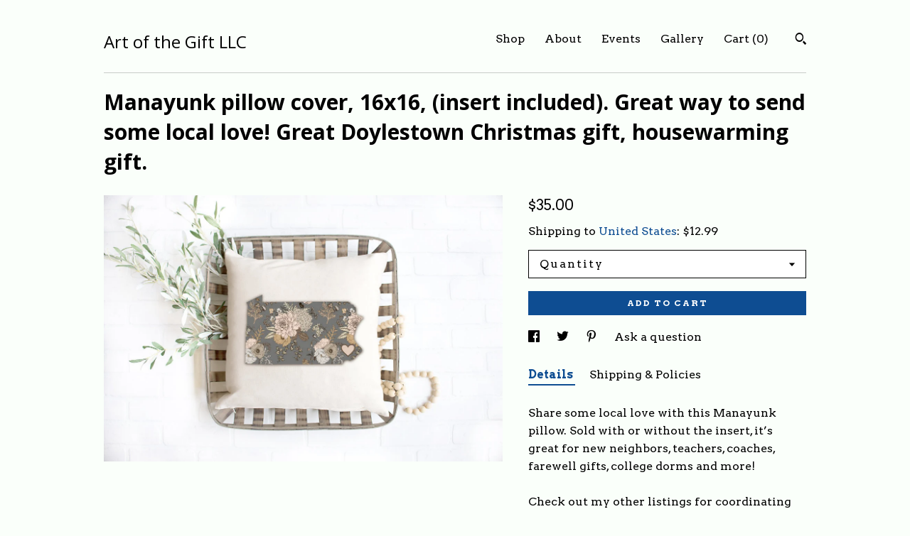

--- FILE ---
content_type: text/html; charset=UTF-8
request_url: https://artofthegift.patternbyetsy.com/listing/1495585648/manayunk-pillow-cover-16x16-insert
body_size: 21081
content:
<!DOCTYPE html>
<html prefix="og: http://ogp.me/ns#" lang="en">
    <head>
        <meta name="viewport" content="width=device-width, initial-scale=1, user-scalable=yes"/><meta property="content-type" content="text/html; charset=UTF-8" />
    <meta property="X-UA-Compatible" content="IE=edge" /><link rel="icon" href="https://i.etsystatic.com/24871993/r/isla/5bf4a9/68778445/isla_75x75.68778445_1d5e7ekd.jpg" type="image/x-icon" /><meta name="description" content="Share some local love with this Manayunk pillow. Sold with or without the insert, it’s great for new neighbors, teachers, coaches, farewell gifts, college dorms and more! Check out my other listings for coordinating Doylestown designs on pencil jars, mouse pads, aprons, pillows, towels, ornaments" />

<meta property="og:url" content="https://artofthegift.patternbyetsy.com//listing/1495585648/manayunk-pillow-cover-16x16-insert" />
<meta property="og:type" content="product" />
<meta property="og:title" content="Manayunk pillow cover, 16x16, (insert included).  Great way to send some local love! Great Doylestown Christmas gift, housewarming gift." />
<meta property="og:description" content="Share some local love with this Manayunk pillow. Sold with or without the insert, it’s great for new neighbors, teachers, coaches, farewell gifts, college dorms and more! Check out my other listings for coordinating Doylestown designs on pencil jars, mouse pads, aprons, pillows, towels, ornaments" />
<meta property="og:image" content="https://i.etsystatic.com/24871993/r/il/e3b0c5/5076407181/il_fullxfull.5076407181_emq2.jpg" />
<meta property="og:site_name" content="Art of the Gift LLC" />

<meta name="twitter:card" content="summary_large_image" />
<meta name="twitter:title" content="Manayunk pillow cover, 16x16, (insert included).  Great way to send some local love! Great Doylestown Christmas gift, housewarming gift." />
<meta name="twitter:description" content="Share some local love with this Manayunk pillow. Sold with or without the insert, it’s great for new neighbors, teachers, coaches, farewell gifts, college dorms and more! Check out my other listings for coordinating Doylestown designs on pencil jars, mouse pads, aprons, pillows, towels, ornaments" />
<meta name="twitter:image" content="https://i.etsystatic.com/24871993/r/il/e3b0c5/5076407181/il_fullxfull.5076407181_emq2.jpg" /><link rel="canonical" href="https://artofthegift.patternbyetsy.com/listing/1495585648/manayunk-pillow-cover-16x16-insert" /><script nonce="ftQ8qwISnkBDaTEXxR1PO918">
    !function(e){var r=e.__etsy_logging={};r.errorQueue=[],e.onerror=function(e,o,t,n,s){r.errorQueue.push([e,o,t,n,s])},r.firedEvents=[];r.perf={e:[],t:!1,MARK_MEASURE_PREFIX:"_etsy_mark_measure_",prefixMarkMeasure:function(e){return"_etsy_mark_measure_"+e}},e.PerformanceObserver&&(r.perf.o=new PerformanceObserver((function(e){r.perf.e=r.perf.e.concat(e.getEntries())})),r.perf.o.observe({entryTypes:["element","navigation","longtask","paint","mark","measure","resource","layout-shift"]}));var o=[];r.eventpipe={q:o,logEvent:function(e){o.push(e)},logEventImmediately:function(e){o.push(e)}};var t=!(Object.assign&&Object.values&&Object.fromEntries&&e.Promise&&Promise.prototype.finally&&e.NodeList&&NodeList.prototype.forEach),n=!!e.CefSharp||!!e.__pw_resume,s=!e.PerformanceObserver||!PerformanceObserver.supportedEntryTypes||0===PerformanceObserver.supportedEntryTypes.length,a=!e.navigator||!e.navigator.sendBeacon,p=t||n,u=[];t&&u.push("fp"),s&&u.push("fo"),a&&u.push("fb"),n&&u.push("fg"),r.bots={isBot:p,botCheck:u}}(window);
</script>
        <title>Manayunk pillow cover, 16x16, (insert included).  Great way to send some local love! Great Doylestown Christmas gift, housewarming gift.</title>
    <link rel="stylesheet" href="https://www.etsy.com/ac/sasquatch/css/custom-shops/themes/swatch/main.2ee84c9600b38b.css" type="text/css" />
        <style id="font-style-override">
    @import url(https://fonts.googleapis.com/css?family=Open+Sans:400,700|Arvo:400,700);

    body, .btn, button {
        font-family: 'Arvo';
    }

    h1, .h1, h2, .h2, h3, .h3, h4,
    .h4, h5, .h5, h6, .h6 {
        font-family: 'Open Sans';
        font-weight: 700;
    }

    strong, .strong {
        font-weight: 700;
    }

    .primary-font {
        font-family: 'Open Sans';
    }

    .secondary-font {
        font-family: 'Arvo';
    }

</style>
        <style id="theme-style-overrides"> .compact-header .nav-toggle .patty, .compact-header .nav-toggle:before, .compact-header .nav-toggle:after {  background: #000000; } .compact-header .nav-wrapper, .compact-header nav {  background: #fafffa; } body, .header .site-search .search {  background: #fafffa; } .header .site-search .search::after {  border-bottom-color: #fafffa; } body, a, .cart-trigger, .search-trigger, .image-carousel.numbered-indicators .gallery-controls .bullet-item, .numbered-indicators button, .reviews .anchor-destination {  color: #000000; } .custom-select, .custom-select.focus, .numbered-indicators .slick-active button {  border-color: #000000; } strong, .logo-wrap a.strong, .nav-item-selected, .nav-selected a, .listing-tabs .tab-selected, .shop-sections .shop-section-links .selected, .image-carousel.numbered-indicators .gallery-controls .bullet-item.selected, .eu-dispute-content a {  color: #0e4d92; } .listings-grouped-by-section .btn:before {  color: #ffffff; } .btn {  background: #0e4d92;  border-color: #0e4d92;  color: #ffffff; } .btn:hover {  background: #0e4d92; } .about-page h1, .section-browse .divider, .listing-page .listing-title, .listings-grouped-by-section h2 {  border-color: #000000; } .listing-tabs .tab-triggers .tab-selected {  border-color: #0e4d92; } .dot-indicators .slick-active button {  background: #0e4d92;  border-color: #0e4d92; } .dot-indicators button {  background: #000000; } .page-link.selected {  color: #0e4d92; } .listing-description a, .tab-content a, .shipping-locale a, .cart .cart-shipping-total a:hover {  color: #0e4d92; } .post-divider {  background: #0e4d92; } .post-date > * {  background: #fafffa; } .post-tags .post-tag {  background: #0e4d92;  color: #ffffff; } .pattern-blog.post-page .related-links a, .btn-link {  background: #fafffa;  color: #000000; } .tab-content .eu-dispute-trigger-link {  color: #0e4d92; } .announcement {  background: #0e4d92;  color: #ffffff; } .module-event-item {  border-color: #0e4d92; }</style>
        
    </head>
    <body class="cart-dropdown" data-nnc="3:1768843882:OLakVA3CKjEUDlACSkHuT7VifB1-:4f13eb950ab1fe6c37dce948efb8e918a57b665b71a12704412d565162bcd884" itemscope itemtype="http://schema.org/LocalBusiness">
        
        <div class="content-wrapper">

    <header>
    <div class="full-header header left-brand-right-nav
    
    title-only
    
            no-icon
            
        
    ">
        <div class=" col-group">
            <div class="col-xs-6 primary-font">
                    <a class="branding" href="/">
                            <div class="region region-global" data-region="global">
    <div class="module pages-module module-shop-name module-1050168948254 " data-module="shop-name">
        <div class="module-inner" data-ui="module-inner">
            <span class="module-shop-name-text shop-name" data-ui="text" itemprop="name">
    Art of the Gift LLC
</span>
        </div>
    </div>
</div>
                    </a>
            </div>

            <div class="col-xs-6">
                <ul class="nav">
                    
<li>
    <a href="/shop" >
        Shop
    </a>
</li>
                    
                    
<li>
    <a href="/about" >
        About
    </a>
</li>
                    
<li>
    <a href="/events" >
        Events
    </a>
</li>
                    
<li>
    <a href="/gallery" >
        Gallery
    </a>
</li>

                    
                    <li class="nav-cart">                
                        <a href="#" data-module="cart-trigger" class="cart-trigger">
                            Cart (<span data-ui="cart-count">0</span>)
                        </a>
                    </li>
                    
                        <li>
                                <div data-module="search-trigger" class="site-search">
        <button class="ss-etsy ss-search search-trigger" data-ui="search-trigger" aria-label="Search"></button>
        <form data-ui="search-bar" class="search" action="/search">
            <input name="q" type="text" placeholder="Search..." aria-label="Search">
            <input class="btn" type="submit" value="Go">
        </form>
    </div>
                        </li>
                </ul>
            </div>
        </div>
    </div>
    
    <div data-module="hamburger-nav" class="compact-header 
    title-only
    
            no-icon
            
        
    ">
    <div class="nav-wrapper">
        <div class="col-group">
            <div class="col-xs-12">
                <button aria-label="toggle navigation" class="nav-toggle" data-ui="toggle">
                    <div class="patty"></div>
                </button>

                <div class="cart-trigger-wrapper">
                    <button data-module="cart-trigger" class="ss-etsy ss-cart cart-trigger" aria-label="Cart">
                        <span class="cart-count" data-ui="cart-count">0</span>
                    </button>
                </div>

                <div class="branding primary-font">
                    
                     <h2 class="h2 logo"> 
                        
    <a href="/" class="logo-shop-name">
            <div class="region region-global" data-region="global">
    <div class="module pages-module module-shop-name module-1050168948254 " data-module="shop-name">
        <div class="module-inner" data-ui="module-inner">
            <span class="module-shop-name-text shop-name" data-ui="text" itemprop="name">
    Art of the Gift LLC
</span>
        </div>
    </div>
</div>
    </a>

                     </h2> 
                    
                </div>
            </div>
        </div>
        <nav>
            <ul>
                    <li>
                        <form data-ui="search-bar" class="search" action="/search">
                            <div class="input-prepend-item">
                                <span class="ss-icon ss-search"></span>
                            </div>
                            <input name="q" type="search" aria-label="Search" placeholder="Search...">
                        </form>
                    </li>

                
<li>
    <a href="/shop" >
        Shop
    </a>
</li>
                
                
<li>
    <a href="/about" >
        About
    </a>
</li>
                
<li>
    <a href="/events" >
        Events
    </a>
</li>
                
<li>
    <a href="/gallery" >
        Gallery
    </a>
</li>

                
                    
<li>
    <a href="/contact-us" >
        Contact Us
    </a>
</li>            </ul>
        </nav>
    </div>

    <div class="blocker" data-ui="toggle"></div>
</div>
</header>
    <div class="listing-page">
        <div class="listing-purchase-box" data-module="listing-purchase-box">
            <div class="col-group">
                <div class="col-xs-12">
                    <h1 class="listing-title">
    Manayunk pillow cover, 16x16, (insert included).  Great way to send some local love! Great Doylestown Christmas gift, housewarming gift.
</h1>                </div>

                <div class="col-xs-12 col-md-7">
                        <div data-ui="stacked-images" class="image-carousel stacked-images">
    <div data-ui="slides">
            <img src="https://i.etsystatic.com/24871993/r/il/e3b0c5/5076407181/il_fullxfull.5076407181_emq2.jpg" data-ui="slide" class="listing-image zoom-image  clickable " alt="gallery photo"/>
    </div>
</div>

                </div>

                <div class="col-xs-12 col-md-5">
                    <p class="listing-price">
    <span>
                <span data-ui="base-price">$35.00</span>

    </span>
</p>

    <img height="1" width="1" id="fb-view-content" data-title="Manayunk pillow cover, 16x16, (insert included).  Great way to send some local love! Great Doylestown Christmas gift, housewarming gift." style="display:none" src="https://www.facebook.com/tr?id=&amp;ev=ViewContent&amp;cd[currency]=USD&amp;cd[value]=35.00&amp;cd[content_name]=Manayunk pillow cover, 16x16, (insert included).  Great way to send some local love! Great Doylestown Christmas gift, housewarming gift."/>
                                                                <div class="shipping-locale" data-module="shipping-trigger">
        <div class="shipping-locale-details " data-ui="shipping-locale-details">
            <span>Shipping to </span>
            <a href="#" data-ui="shipping-country">United States</a>:
            <span data-ui="free-shipping" class="hidden">Free</span>
            <span data-ui="shipping-cost">$12.99</span>
        </div>

    </div>
                        <form data-ui="form">
    <div data-ui="variation-selects">
        <div class="custom-select" data-variation-select data-ui="custom-select" data-selected-prefix="Quantity: " data-error-text="Please select a quantity">
    <div class="custom-select-label"><br></div>
    <div class="caret"></div>

    <select name="quantity">
        <option value="">
            Quantity
        </option>
        <option value="1">
            1
        </option>
        <option value="2">
            2
        </option>
        <option value="3">
            3
        </option>
        <option value="4">
            4
        </option>
        <option value="5">
            5
        </option>
        <option value="6">
            6
        </option>
        <option value="7">
            7
        </option>
        <option value="8">
            8
        </option>
        <option value="9">
            9
        </option>
        <option value="10">
            10
        </option>
    </select>
</div>


<input name="offeringId" type="hidden" value="16834373616" />
    </div>


    <div class="error-message hidden" data-ui="error-message" data-cart-error-msg="There was a cart error." data-multiple-errors-msg="Please select from the available options" data-generic-error="There was an error changing your options. Please try again in a few minutes." data-zero-inventory-error-msg="Sorry, this item has sold."></div>



    <div class="actions">
        <button type="submit" class="btn btn-primary"
                              data-ui="submit-button">
            <span data-ui="loading-indicator" class="spinner spinner-submit">
                <span>Loading</span>
            </span>

            <span>
                Add to cart
            </span>
        </button>
    </div>

    <input name="listingId" type="hidden" value="1495585648" />
</form>

                    
                        <div data-module="share" class="listing-share">
        <ul>
                <li>
                    <a href="#" aria-label="social media share for  facebook" data-url="//www.facebook.com/sharer.php?&u=https%3A%2F%2Fartofthegift.patternbyetsy.com%2F%2Flisting%2F1495585648%2Fmanayunk-pillow-cover-16x16-insert&t=Manayunk+pillow+cover%2C+16x16%2C+%28insert+included%29.++Great+way+to+send+some+local+love%21+Great+Doylestown+Christmas+gift%2C+housewarming+gift." data-ui="share-link" data-popup-height="400" data-popup-width="600">
                        <span class="ss-icon ss-facebook" ></span>
                    </a>
                </li>
                <li>
                    <a href="#" aria-label="social media share for  twitter" data-url="//twitter.com/intent/tweet?status=Manayunk+pillow+cover%2C+16x16%2C+%28insert+included%29.++Great+way+to+send+some+local+love%21+Great+Doylestown+Christmas+gift%2C+housewarming+gift.+https%3A%2F%2Fartofthegift.patternbyetsy.com%2F%2Flisting%2F1495585648%2Fmanayunk-pillow-cover-16x16-insert" data-ui="share-link" data-popup-height="400" data-popup-width="600">
                        <span class="ss-icon ss-twitter" ></span>
                    </a>
                </li>
                <li>
                    <a href="#" aria-label="social media share for  pinterest" data-url="//www.pinterest.com/pin/create/button/?url=https%3A%2F%2Fartofthegift.patternbyetsy.com%2F%2Flisting%2F1495585648%2Fmanayunk-pillow-cover-16x16-insert&media=https%3A%2F%2Fi.etsystatic.com%2F24871993%2Fr%2Fil%2Fe3b0c5%2F5076407181%2Fil_fullxfull.5076407181_emq2.jpg&description=Manayunk+pillow+cover%2C+16x16%2C+%28insert+included%29.++Great+way+to+send+some+local+love%21+Great+Doylestown+Christmas+gift%2C+housewarming+gift." data-ui="share-link" data-popup-height="600" data-popup-width="800">
                        <span class="ss-icon ss-pinterest" ></span>
                    </a>
                </li>
                <li>
                    <a href="#" data-module="convo-trigger" data-convo-trigger-location="purchase-box" class="" >
    Ask a question
</a>
                </li>
        </ul>
    </div>
                        <div data-module="tabs" class="listing-tabs">
        <ul class="tab-triggers">
            <li>
                <a href="#" data-ui="tab-trigger" class="tab-selected">
                    Details
                </a>
            </li>
            <li>
                <a href="#" data-ui="tab-trigger">
                    Shipping &amp; Policies
                </a>
            </li>
        </ul>

        <div class="tab-contents">
            <div data-ui="tab-content" class="tab-content">
                    <div data-module="listing-description">
        <p>
            Share some local love with this Manayunk pillow. Sold with or without the insert, it’s great for new neighbors, teachers, coaches, farewell gifts, college dorms and more! <br><br>Check out my other listings for coordinating Doylestown designs on pencil jars, mouse pads, aprons, pillows, towels, ornaments, tote bags and much more!!<br><br>16x16 pillow cover comes in white or linen color (light beige in first photo).  The graphic is printed directly onto the fabric, it is not vinyl or silk screen and will not crack or fade. Optional pillow insert available in drop-down menu and can be added separately after ordering cover only if needed. Note, insert cannot be printed on, it is only for use inside the decorated case.<br><br>The design is printed on one side. UPGRADE this pillow by adding on your own writing, text or graphics (or duplicating this design) on the back. Use the following listing to add this personal customization:  <a href="https://www.etsy.com/listing/946793230/upgrade-add-custom-design-on-back-of?ref=shop_home_active_1&frs=1" target="_blank">https://www.etsy.com/listing/946793230/upgrade-add-custom-design-on-back-of?ref=shop_home_active_1&frs=1</a><br><br>Add a reusable gift bag, customized with a design of your choice, by adding this UPGRADE listing to your purchase: <a href="https://www.etsy.com/your/shops/ArtoftheGift/tools/listings/query:upgrade/1106589799" target="_blank">https://www.etsy.com/your/shops/ArtoftheGift/tools/listings/query:upgrade/1106589799</a><br><br>This design can also be printed on our other fantastic gifts such as kitchen towels, mugs, tumblers, etc.  many coordinating Doylestown items are listed in the shop! <br><br>This item ships First Class Mail with tracking is included. If you would like to upgrade your shipping to faster shipping or processing please reach out and I can share what options are available.  Order processing time before shipment can be 1-2 weeks, depending on order volume.  If your order is urgent, please reach out and will accommodate you wherever possible.  <br><br>Most shipping methods are not guaranteeing delivery dates.  As a result we can&#39;t guarantee a delivery date, however we will share all options and info available.  Please note, some shipping methods are having significantly extended delivery times.<br><br>I do not include invoices in packages as standard process.<br><br>Please review shop policies and FAQ&#39;s for questions on ordering, pricing, returns, etc.<br><br>Each order is handmade to order and may have imperfections.  Colors may vary slightly due to computer monitor settings.
        </p>
    </div>
            </div>

            <div data-ui="tab-content" class="tab-content tab-content-hidden">
                    <div class="structured-policy-page">
    <div class="structured-policies">
                <div class="structured-policy-section">
            <h3>Shipping from United States</h3>

<h4>Processing time</h4>
    <p>7-14 business days</p>

    <h4>Estimated shipping times</h4>

    <ul class="estimate-list">
                <li>
                    North America : 2 - 3 weeks
                </li>
    </ul>
    <p>I'll do my best to meet these shipping estimates, but can't guarantee them. Actual delivery time will depend on the shipping method you choose.</p>

    <h4>Customs and import taxes</h4>
    <p>Buyers are responsible for any customs and import taxes that may apply. I'm not responsible for delays due to customs.</p>
</div>
        <div class="structured-policy-section">
    <h3>Payment Options</h3>
    <div class="b pb-xs-2 secure-options no-subheader">
        <span class="ss-etsy secure-lock ss-lock pr-xs-1"></span>Secure options
    </div>
    <ul class="payment-types">
        <li class="dc-icon-list">
            <span class="dc-payment-icon pi-visa"></span>
        </li>
        <li class="dc-icon-list">
            <span class="dc-payment-icon pi-mastercard"></span>
        </li>
        <li class="dc-icon-list">
            <span class="dc-payment-icon pi-amex"></span>
        </li>
        <li class="dc-icon-list">
            <span class="dc-payment-icon pi-discover"></span>
        </li>
        <li class="dc-icon-list">
            <span class="dc-payment-icon pi-paypal"></span>
        </li>
        <li class="dc-icon-list">
            <span class="dc-payment-icon pi-apple-pay"></span>
        </li>
        <li class="dc-icon-list">
            <span class="dc-payment-icon pi-sofort"></span>
        </li>
        <li class="dc-icon-list">
            <span class="dc-payment-icon pi-ideal"></span>
        </li>
        <li class="dc-icon-list text-gray-lighter text-smaller">
            <span class="dc-payment-icon pi-giftcard mr-xs-1"></span> <span class="text-smaller">Accepts Etsy gift cards </span>
        </li>
</ul>
</div>        <div class="structured-policy-section">
    <h3>Returns & Exchanges</h3>


        <h4>I gladly accept exchanges</h4>
        <p>Just contact me within: 3 days of delivery</p>

        <p>Ship items back to me within: 14 days of delivery</p>


    <h4>I don't accept returns or cancellations</h4>
    <p>But please contact me if you have any problems with your order.</p>

            <h4>The following items can't be returned or exchanged</h4>
            <p>Because of the nature of these items, unless they arrive damaged or defective, I can't accept returns for:</p>
            <ul class="bullet-points">
                        <li>Custom or personalized orders</li>
                        <li>Perishable products (like food or flowers)</li>
                        <li>Digital downloads</li>
                        <li>Intimate items (for health/hygiene reasons)</li>
                        <li>Items on sale</li>
            </ul>

            <h4>Conditions of return</h4>
            <p>Buyers are responsible for return shipping costs. If the item is not returned in its original condition, the buyer is responsible for any loss in value.</p>

</div>
        <div class="structured-policy-section">
    <h3>Privacy policy</h3>
    <p class="no-subheader">1. Personal information I collect<br />
<br />
To fulfil your order, you must provide me with certain information (which you authorized Etsy to provide to me), such as your name, email address, postal address, payment information, and the details of the product that you’re ordering. You may also choose to provide me with additional personal information (for a custom order of jewelry, for example), if you contact me directly.<br />
<br />
2. Why I Need Your Information and How I Use It<br />
<br />
I rely on a number of legal bases to collect, use, and share your information, including:<br />
<br />
As needed to provide my services, such as when I use your information to fulfil your order, to settle disputes, or to provide customer support;<br />
when you have provided your affirmative consent, which you may revoke at any time, such as by signing up for my mailing list;<br />
if necessary to comply with a legal obligation or court order or in connection with a legal claim, such as retaining information about your purchases if required by tax law; and<br />
as necessary for the purpose of my legitimate interests, if those legitimate interests are not overridden by your rights or interests, such as 1) providing and improving my services. I use your information to provide the services you requested and in my legitimate interest to improve my services; and 2) Compliance with the Etsy Seller Policy and Terms of Use. I use your information as necessary to comply with my obligations under the Etsy Seller Policy and Terms of Use.<br />
3. The third parties with whom he shares personal information<br />
<br />
Information Sharing and Disclosure<br />
<br />
Information about my customers is important to my business. I share your personal information for very limited reasons and in limited circumstances, as follows:<br />
<br />
Etsy. I share information with Etsy as necessary to provide you my services and comply with my obligations under both the Etsy Seller Policy and Etsy Terms of Use.<br />
Service providers. I engage certain trusted third parties to perform functions and provide services to my shop, such as delivery companies. I will share your personal information with these third parties, but only to the extent necessary to perform these services.<br />
Business transfers. If I sell or merge my business, I may disclose your information as part of that transaction, only to the extent permitted by law.<br />
Compliance with laws. I may collect, use, retain, and share your information if I have a good faith belief that it is reasonably necessary to: (a) respond to legal process or to government requests; (b) enforce my agreements, terms and policies; (c) prevent, investigate, and address fraud and other illegal activity, security, or technical issues; or (d) protect the rights, property, and safety of my customers, or others.<br />
4. Data Retention - I retain your personal information only for as long as necessary to provide you with my services and as described in my Privacy Policy. However, I may also be required to retain this information to comply with my legal and regulatory obligations, to resolve disputes, and to enforce my agreements. I generally keep your data for the following time period: 7 years.<br />
<br />
6. Your Rights:  If you reside in certain territories, including the EU, you have a number of rights in relation to your personal information. While some of these rights apply generally, certain rights apply only in certain limited cases. I describe these rights below:<br />
<br />
Access. You may have the right to access and receive a copy of the personal information I hold about you by contacting me using the contact information below.<br />
Change, restrict, delete. You may also have rights to change, restrict my use of, or delete your personal information. Absent exceptional circumstances (like where I am required to store data for legal reasons) I will generally delete your personal information upon request.<br />
Object. You can object to (i) my processing of some of your information based on my legitimate interests and (ii) receiving marketing messages from me after providing your express consent to receive them. In such cases, I will delete your personal information unless I have compelling and legitimate grounds to continue using that information or if it is needed for legal reasons.<br />
Complain. If you reside in the EU and wish to raise a concern about my use of your information (and without prejudice to any other rights you may have), you have the right to do so with your local data protection authority.<br />
<br />
How to Contact Me<br />
<br />
I, Heather Jo Goroschko, am the data controller of your personal information. If you have any questions or concerns, you may contact me at caring@artofthegift.com or 267-406-0806</p>
    <ul class="bullet-points">
    </ul>
</div>
            <div class="structured-policy-section structured-faqs">
        <h3>Frequently Asked Questions</h3>
                    <h4>Custom and personalized orders</h4>
                    <p>I welcome custom and personalized orders, including modifications of existing products or creating items I don't have listed.  Feel free to reach out directly to discuss options and ideas as well as timing/cost.  This is my favorite part of being a Maker!!</p>
                    <h4>Processing and Shipping Times</h4>
                    <p>I generally say it will take 1-2 weeks for me to ship an order, plus the transit time with the carrier for delivery depending on your location.  Most shipments are standard USPS first class with tracking.  (other options available upon request)<br />
<br />
If you need something more urgently, please reach out as I am happy to accommodate wherever possible.  My goal isn't to take long, but rather to manage expectations during peak times given this is primarily a weekend activity for me.  I can often times turn orders around much faster.  If you need something faster I will happily help out if I'm available.</p>
                    <h4>Transit Times</h4>
                    <p>Please ensure you let me know if you have a date that cannot be missed.  I will let you know if there are alternate means of shipping to ensure you get the product on time.  In those cases I will setup a separate listing with the custom shipping for you.  <br />
<br />
NOTE: As no carriers are currently guaranteeing their delivery services - I unfortunately cannot guarantee a delivery date for you. USPS has a 30 day wait period before traces/claims can be submitted. UPS traces can be started the day after the estimated delivery date. Weather isn't covered<br />
<br />
*I cannot be held responsible or issue refunds for packages that arrive later than the estimated delivery date range - read more in Etsy’s buyer policies (https://www.etsy.com/legal/buyers/?ref=list)</p>
                    <h4>Local Pickup</h4>
                    <p>If you are in the Bucks County, PA area we are happy to arrange for local pickup!  This could come in handy for last minute gifts, especially closer to the holidays!  Please note: due to claim policies, I will need documentation of local pickups in the event Etsy needs proof of delivery.</p>
                    <h4>Care instructions</h4>
                    <p>The inks and vinyl I use shouldn't be exposed to very high heat so I recommend the items made with fabric don't go into the dryer on high heat or use fabric softener.  I also recommend the items such as tumblers and glasses be hand washed. Keep in mind items let in cars or near windows could inadvertently be exposed to heat that is damaging as well.</p>
                    <h4>How are these items made?</h4>
                    <p>This answer depends on the item, so I'll provide some examples here.  I'm always happy to answer questions around the materials used so please reach out if you'd like more information.  Generally speaking, most of my materials are "blanks" I purchase from various suppliers and then I personally decorate with vinyl, permanent ink or etching.  For vinyl on items such as tumblers and shirts, I use design software & equipment to cut the vinyl and apply it to the items.  Other items use a permanent ink designed for specific "blanks".  In these cases I use design software to print the designs/photos onto transfers and then apply the ink to the items such as fabrics, drinkware, keychains, etc.  The ink has no texture to the touch like vinyl.</p>
                    <h4>I have an issue with an item I ordered, should I contact you?</h4>
                    <p>Absolutely.  Please reach out with any questions. If you are having an issue with any item please send a message with photos so I can help rectify the concern immediately.</p>
                    <h4>Gift wrapping and packaging</h4>
                    <p>I don't currently have a standard listing for gift wrapping, however I'm happy to discuss options if you're interested.  I recognize your order may be getting shipped directly to your gift recipient and can wrap it with love and even send you photos if you'd like. Larger items like pillows with inserts are wrapped in gift bags that are also decorated. Note: these are pillow cases and I print design on them relevant for your gift. I will message you with options. For smaller items I use standard craft or white paper and ribbon, but am happy to customize upon request.</p>
                    <h4>Can I stack coupons and/or sales?</h4>
                    <p>I set all sales and coupons such that they should reflect the final pricing expected individually.  Coupons should not stack with sales or other coupons.  If the Etsy system inadvertently allows it, I will reach out to you and provide the option to have the order price updated or cancelled.  The only exception is for shipping.  In the event I offer free shipping in conjunction with a sale that would be valid.</p>
                    <h4>My item says delivered but I didn't receive it, or it arrived damaged. What should I do?</h4>
                    <p>My shipments usually include tracking/insurance. I follow procedures required by carriers to get the insurance to cover replacements for damaged/lost items for customers. <br />
<br />
Damaged items: please ensure nothing is thrown out, including packaging. I will likely need photos. Please note, many carriers may require the customer to bring the damaged item in in person.<br />
<br />
Missing items that show they are delivered: I will need to reach out to the carrier for GPS confirmation (they have this for every delivery to show where it was actually delivered). Resolution will likely require a police report from the customer for the carrier to resolve the insurance claim.<br />
<br />
Missing items, not delivered: Carriers have minimum days before traces can be done.</p>
    </div>
    </div>
</div>
            </div>
        </div>
    </div>
                                    </div>
            </div>
        </div>
    </div>
</div>

<footer data-module="footer">
        
    <div class="content-wrapper">
        <div class="footer-border"></div>
        <div class="col-group">
            <div class="col-xs-12 col-md-4">
                <div class="footer-section">
                    <h3 class="heading">
                        Navigate
                    </h3>
                    <nav>
                        <ul>
                            
<li>
    <a href="/shop" >
        Shop
    </a>
</li>
                            
                            
<li>
    <a href="/about" >
        About
    </a>
</li>
                            
<li>
    <a href="/events" >
        Events
    </a>
</li>
                            
<li>
    <a href="/gallery" >
        Gallery
    </a>
</li>
                            
<li>
    <a href="/policy" >
        Shipping and Policies
    </a>
</li>
                            
<li>
    <a href="/contact-us" >
        Contact Us
    </a>
</li>

                        </ul>
                    </nav>
                </div>
            </div>

            <div class="col-xs-12 col-md-4">
                <div class="footer-section">
                        <h3 class="heading">
                            Elsewhere
                        </h3>

                        <nav>
                            <ul>
                                    <li>
                                        <a href="https://www.facebook.com/groups/artofthegiftvips" target="_blank">
                                            Facebook
                                        </a>
                                    </li>
                                    <li>
                                        <a href="https://www.instagram.com/artofthegift.ig/" target="_blank">
                                            Instagram
                                        </a>
                                    </li>
                            </ul>
                        </nav>
                </div>
            </div>

            <div class="col-xs-12 col-md-4">
                <div class="footer-section footer-fine-print">
                    <h3 class="heading">
                        Fine Print
                    </h3>
                    <ul>
                        <li>
                            All rights reserved
                        </li>
                        <li class="break-long">
                            &copy; 2026 Art of the Gift LLC
                        </li>
                        <li class="footer-powered">
                            <a href="https://www.etsy.com/pattern?ref=artofthegift-pwrdby" target="_blank" data-no-preview-hijack>
    Powered by Etsy
</a>
                        </li>
                    </ul>
                </div>
            </div>
        </div>
    </div>
</footer>

    <div data-module="cart" class="cart" role="dialog">
        <div class="store-cart-container" data-ui="cart-box" tabindex="0">
            <div class="store-cart-box">
                <div class="cart-header">
                        <span class="item-count">0 items in your cart</span>
                    <button class="close-cart" data-ui="close-cart" aria-label="Close">Close</button>
                    <button class="close-cart-x-button" data-ui="close-cart" aria-label="Close"> <span class="close-cart-x-icon"></span> </button>
                </div>

                <div class="cart-content clearfix" data-ui="cart-content">
                        <div class="cart-empty">
                            <h3>Keep shopping! :)</h3>
                        </div>
                </div>

            </div>
        </div>
    </div>
 <div class="impressum-form-container">
    <div class="impressum impressum-form" data-ui="impressum">
        <div class="inner-container">
            <div class="impressum-header">
                <h3>Legal imprint</h3>
                <div class="impressum-content" data-ui="impressum-content"></div>
            </div>
             <div class="impressum-close-btn form-button-container">
                <button class="btn" data-ui="impressum-close-btn">
                    <span class="btn-text">Close</span>
                </button>
            </div>
        </div>
    </div>
</div>
    <div data-ui="zoom" data-module="zoom" class="zoom-listing-carousel dot-indicators">
        <div data-ui="zoom-flag" class="zoom-flag"></div>
        <div class="zoom-share">
            <div data-module="share">
                <span class="share-text"> Share </span>
                    <a class="ss-icon" aria-label="social media share for  facebook" data-url="//www.facebook.com/sharer.php?&u=https%3A%2F%2Fartofthegift.patternbyetsy.com%2F%2Flisting%2F1495585648%2Fmanayunk-pillow-cover-16x16-insert&t=Manayunk+pillow+cover%2C+16x16%2C+%28insert+included%29.++Great+way+to+send+some+local+love%21+Great+Doylestown+Christmas+gift%2C+housewarming+gift." target="_blank" data-ui="share-link" data-popup-height="400" data-popup-width="600">
                        <span class="ss-icon ss-facebook"></span>
                    </a>
                    <a class="ss-icon" aria-label="social media share for  twitter" data-url="//twitter.com/intent/tweet?status=Manayunk+pillow+cover%2C+16x16%2C+%28insert+included%29.++Great+way+to+send+some+local+love%21+Great+Doylestown+Christmas+gift%2C+housewarming+gift.+https%3A%2F%2Fartofthegift.patternbyetsy.com%2F%2Flisting%2F1495585648%2Fmanayunk-pillow-cover-16x16-insert" target="_blank" data-ui="share-link" data-popup-height="400" data-popup-width="600">
                        <span class="ss-icon ss-twitter"></span>
                    </a>
                    <a class="ss-icon" aria-label="social media share for  pinterest" data-url="//www.pinterest.com/pin/create/button/?url=https%3A%2F%2Fartofthegift.patternbyetsy.com%2F%2Flisting%2F1495585648%2Fmanayunk-pillow-cover-16x16-insert&media=https%3A%2F%2Fi.etsystatic.com%2F24871993%2Fr%2Fil%2Fe3b0c5%2F5076407181%2Fil_fullxfull.5076407181_emq2.jpg&description=Manayunk+pillow+cover%2C+16x16%2C+%28insert+included%29.++Great+way+to+send+some+local+love%21+Great+Doylestown+Christmas+gift%2C+housewarming+gift." target="_blank" data-ui="share-link" data-popup-height="600" data-popup-width="800">
                        <span class="ss-icon ss-pinterest"></span>
                    </a>
            </div>
        </div>
        <div data-ui="slides" class="listing-carousel-slides"></div>

        <div data-ui="prev-arrow" class="prev-arrow-radius click-radius">
            <button href="#" aria-label="show previous listing image" class="ss-icon ss-navigateleft prev arrow zoom-icon"></button>
        </div>
        <div data-ui="next-arrow" class="next-arrow-radius click-radius">
            <button href="#" aria-label="show next listing image" class="ss-icon ss-navigateright next arrow zoom-icon"></button>
        </div>
        <span data-ui="carousel-dots" class="dots"></span>
    </div>

<div class="shipping-form-container hidden" data-ui="shipping-modal">
    <div class="shipping-form-overlay" data-ui="shipping-form-overlay"></div>
    <div class="shipping-form">
        <div class="shipping-form-header">
            <span class="shipping-form-title">Get Shipping Cost</span>
            <button class="shipping-form-close" data-ui="close-shipping-form">Close</button>
        </div>
        <form data-ui="shipping-calculator-form">
    <div class="shipping-form-content">
        <div class="error hidden" data-ui="shipping-problem" >
            <p>There was a problem calculating your shipping. Please try again.</p>
        </div>
        <div class="custom-select shipping-calculator-custom-select" data-ui="custom-select">
            <div class="custom-select-label">Choose Country</div>
            <div class="caret"></div>
            <select aria-label=Choose Country name="country_id" data-ui="shipping-country">
                <option disabled selected>Choose Country</option>
                <option disabled>----------</option>
                    <option value="US"selected>United States</option>
            </select>
        </div>
        <div class="postal-code-container hidden" data-ui="shipping-postal-code-container">
            <label>Zip or Postal Code</label>
            <div class="error hidden" data-ui="postal-code-error" >
                <p>Please Enter a Valid Zip or Postal Code</p>
            </div>
            <input name="postal_code" class="postal-code-input" type="text" data-ui="shipping-postal-code" />
        </div>
            <input name="listing_id" type="hidden" value="1495585648" data-ui="listing-id"/>
    </div>
    <div class="shipping-form-footer">
        <div class="shipping-form-button-container">
            <button class="btn btn-primary" data-ui="submit-button">
                <span class="btn-text">Update</span>
            </button>
        </div>
    </div>
</form>
    </div>
</div>
        
        <script nonce="ftQ8qwISnkBDaTEXxR1PO918">
    window.Etsy = window.Etsy || {};
    window.Etsy.Context = {"page_guid":"1016691ccb33.98c4427c313835d15d87.00","clientlogger":{"is_enabled":true,"endpoint":"\/clientlog","logs_per_page":6,"id":"EuC1yPHQq9geCOADojqP347iDC32","digest":"d6c810b4825c3fe39371b9d4c4b4bd63680c2571","enabled_features":["info","warn","error","basic","uncaught"]}};
</script>

<script nonce="ftQ8qwISnkBDaTEXxR1PO918">
    __webpack_public_path__ = "https://www.etsy.com/ac/evergreenVendor/js/en-US/"
</script>
    <script src="https://www.etsy.com/ac/evergreenVendor/js/en-US/vendor_bundle.1e397356b19ae5cf6c49.js" nonce="ftQ8qwISnkBDaTEXxR1PO918" defer></script>
    <script src="https://www.etsy.com/paula/v3/polyfill.min.js?etsy-v=v5&flags=gated&features=AbortController%2CDOMTokenList.prototype.@@iterator%2CDOMTokenList.prototype.forEach%2CIntersectionObserver%2CIntersectionObserverEntry%2CNodeList.prototype.@@iterator%2CNodeList.prototype.forEach%2CObject.preventExtensions%2CString.prototype.anchor%2CString.raw%2Cdefault%2Ces2015%2Ces2016%2Ces2017%2Ces2018%2Ces2019%2Ces2020%2Ces2021%2Ces2022%2Cfetch%2CgetComputedStyle%2CmatchMedia%2Cperformance.now" nonce="ftQ8qwISnkBDaTEXxR1PO918" defer></script>
    <script src="https://www.etsy.com/ac/evergreenVendor/js/en-US/custom-shops/themes/swatch/main.b1606742c9125237f9a1.js" nonce="ftQ8qwISnkBDaTEXxR1PO918" defer></script>
        <script type='text/javascript' nonce='ftQ8qwISnkBDaTEXxR1PO918'>
    window.__etsy_logging=window.__etsy_logging||{perf:{}};window.__etsy_logging.url="\/\/www.etsy.com\/bcn\/beacon";window.__etsy_logging.defaults={"ab":{"xplat.runtime_config_service.ramp":["on","x","b4354c"],"custom_shops.buyer.SSL_base_redirect":["on","x","6b51d2"],"custom_shops.domains.multiple_connected_support":["on","x","ffc63f"],"osx.swedish_language":["off","x","4424ac"],"custom_shops.ssl_enabled":["on","x","74c2fc"],"custom_shops.language_translation_control":["on","x","211770"],"custom_shops.sellers.dashboard.pages":["on","x","12e2b2"],"iat.mt.de":["ineligible","e","6fe2bd"],"iat.mt.fr":["ineligible","e","781db2"],"made_for_cats.persotools.personalization_charging_cart":["off","x","74ea89"],"checkout.price_decreased_in_cart_message":["on","x","9e7469"],"checkout\/covid_shipping_restrictions":["ineligible","e","153e2d"],"checkout.memoize_purchase_state_verifier_error":["on","x","164c8f"],"checkout.use_memoized_purchase_state_data_to_verify_listing_restoration":["on","x","7aef85"],"checkout.split_shop_and_listing_cart_purchase_state_verification":["off","x","3cc63a"],"fulfillment_platform.country_to_country_multi_edd.web":["on","x","545db4"],"fulfillment_platform.country_to_country_multi_edd.boe":["ineligible","e","4b02c5"],"fulfillment_platform.usps_pm_faster_ga_experiment.web":["on","x","498eec"],"fulfillment_platform.usps_pm_faster_ga_experiment.mobile":["ineligible","e","20f21b"],"fulfillment_ml.ml_predicted_acceptance_scan.uk.operational":["on","x","74db8e"],"fulfillment_ml.ml_predicted_acceptance_scan.uk.experiment_web":["prod","x","9a5255"],"fulfillment_ml.ml_predicted_acceptance_scan.uk.experiment_mobile":["ineligible","e","865516"],"fulfillment_ml.ml_predicted_acceptance_scan.germany.operational":["off","x","4528ab"],"fulfillment_ml.ml_predicted_acceptance_scan.germany.experiment_web":["off","x","cac266"],"fulfillment_ml.ml_predicted_acceptance_scan.germany.experiment_mobile":["ineligible","e","9a29ab"],"fulfillment_platform.edd_cart_caching.web":["edd_and_arizona_cache","x","e313fc"],"fulfillment_platform.edd_cart_caching.mobile":["ineligible","e","ffb947"],"fulfillment_platform.consolidated_country_to_country_ml_times.experiment_web":["prod","x","2eac66"],"fulfillment_platform.consolidated_country_to_country_ml_times.experiment_mobile":["ineligible","e","81b585"],"eu_crd_compliance.sellers":["on","x","1060a1"],"custom_shops.sellers.pattern_only_listings":["on","x","c9aef0"],"android_image_filename_hack":["ineligible","e","9c9013"],"structured_data_attributes_order_dependent":["on","x","691833"],"disambiguate_usd_outside_usa":["ineligible","e","c8897d"],"builda_scss":["sasquatch","x","96bd82"],"web_components.mustache_filter_request":["on","x","fa4665"],"custom_shops.custom_pages.events":["on","x","6d3e42"],"custom_shops.custom_pages.gallery":["on","x","8fddb4"],"custom_shops.ad_track":["on","x","9a8e38"],"convos.guest_convos.guest_shardifier":["on","x","d9e244"],"custom_shops.sellers.search":["on","x","7a9a12"],"custom_shops.sellers.dashboard.module_featured":["on","x","9b0feb"],"custom_shops.sellers.secondary_font":["on","x","aa2c58"],"polyfills":["on","x","db574b"],"polyfill_experiment_4":["no_filtering","x","0e8409"]},"user_id":null,"page_guid":"1016691ccb33.98c4427c313835d15d87.00","page_guid_source":"guid-source-generated","version":1,"request_uuid":"EuC1yPHQq9geCOADojqP347iDC32","cdn-provider":"","header_fingerprint":"ua","header_signature":"5ea1461e449bce1cee11af152f6b3da8","ip_org":"Amazon.com","ref":"","loc":"http:\/\/artofthegift.patternbyetsy.com\/listing\/1495585648\/manayunk-pillow-cover-16x16-insert","locale_currency_code":"USD","pref_language":"en-US","region":"US","detected_currency_code":"USD","detected_language":"en-US","detected_region":"US","isWhiteListedMobileDevice":false,"isMobileRequestIgnoreCookie":false,"isMobileRequest":false,"isMobileDevice":false,"isMobileSupported":false,"isTabletSupported":false,"isTouch":false,"isEtsyApp":false,"isPreviewRequest":false,"isChromeInstantRequest":false,"isMozPrefetchRequest":false,"isTestAccount":false,"isSupportLogin":false,"isInternal":false,"isInWebView":false,"botCheck":["da","dc","ua"],"isBot":true,"isSyntheticTest":false,"event_source":"customshops","browser_id":"aCS1Ym2KO07vM-HydP6hK2IeYwRK","gdpr_tp":3,"gdpr_p":3,"transcend_strategy_consent_loaded_status":"FetchMiss","transcend_strategy_initial_fetch_time_ms":null,"transcend_strategy_consent_reconciled_time_ms":null,"legacy_p":3,"legacy_tp":3,"cmp_tp":false,"cmp_p":false,"device_identifier":{"source":"new_uaid_cookie","value":"aCS1Ym2KO07vM-HydP6hK2IeYwRK"},"page_time":222,"load_strategy":"page_navigation"};
    !function(e,t){var n=e.__etsy_logging,o=n.url,i=n.firedEvents,a=n.defaults,r=a.ab||{},s=n.bots.botCheck,c=n.bots.isBot;n.mergeObject=function(e){for(var t=1;t<arguments.length;t++){var n=arguments[t];for(var o in n)Object.prototype.hasOwnProperty.call(n,o)&&(e[o]=n[o])}return e};!a.ref&&(a.ref=t.referrer),!a.loc&&(a.loc=e.location.href),!a.webkit_page_visibility&&(a.webkit_page_visibility=t.webkitVisibilityState),!a.event_source&&(a.event_source="web"),a.event_logger="frontend",a.isIosApp&&!0===a.isIosApp?a.event_source="ios":a.isAndroidApp&&!0===a.isAndroidApp&&(a.event_source="android"),s.length>0&&(a.botCheck=a.botCheck||[],a.botCheck=a.botCheck.concat(s)),a.isBot=c,t.wasDiscarded&&(a.was_discarded=!0);var v=function(t){if(e.XMLHttpRequest){var n=new XMLHttpRequest;n.open("POST",o,!0),n.send(JSON.stringify(t))}};n.updateLoc=function(e){e!==a.loc&&(a.ref=a.loc,a.loc=e)},n.adminPublishEvent=function(n){"function"==typeof e.CustomEvent&&t.dispatchEvent(new CustomEvent("eventpipeEvent",{detail:n})),i.push(n)},n.preparePEPerfBeaconAbMismatchEventIfNecessary=function(){if(!0===n.shouldLogAbMismatch){var e=n.abVariantsForMismatchEvent;for(var t in r)if(Object.prototype.hasOwnProperty.call(r,t)){var o=r[t];if(void 0!==o){var i=o[0];if(void 0!==i){var a=e[t];void 0===a&&(a={});var s=a[i];void 0===s&&(s=[]),s.push({name:"default",selector:o[1],hash:o[2]}),a[i]=s,e[t]=a}}}n.abVariantsForMismatchEvent=e}},n.sendEvents=function(t,i){var s=a;if("perf"===i){var c={event_logger:i};n.asyncAb&&(n.preparePEPerfBeaconAbMismatchEventIfNecessary(),c.ab=n.mergeObject({},n.asyncAb,r)),s=n.mergeObject({},a,c)}var f={events:t,shared:s};e.navigator&&"function"==typeof e.navigator.sendBeacon?function(t){t.events.forEach((function(e){e.attempted_send_beacon=!0})),e.navigator.sendBeacon(o,JSON.stringify(t))||(t.events.forEach((function(e){e.send_beacon_failed=!0})),v(t))}(f):v(f),n.adminPublishEvent(f)}}(window,document);
</script>

<script type='text/javascript' nonce='ftQ8qwISnkBDaTEXxR1PO918'>window.__etsy_logging.eventpipe.primary_complement={"attributes":{"guid":"1016691cd15f.1bc2c068c85279a2231b.00","event_name":"default_primary_event_complementary","event_logger":"frontend","primary_complement":true}};!function(e){var t=e.__etsy_logging,i=t.eventpipe,n=i.primary_complement,o=t.defaults.page_guid,r=t.sendEvents,a=i.q,c=void 0,d=[],h=0,u="frontend",l="perf";function g(){var e,t,i=(h++).toString(16);return o.substr(0,o.length-2)+((t=2-(e=i).length)>0?new Array(t+1).join("0")+e:e)}function v(e){e.guid=g(),c&&(clearTimeout(c),c=void 0),d.push(e),c=setTimeout((function(){r(d,u),d=[]}),50)}!function(t){var i=document.documentElement;i&&(i.clientWidth&&(t.viewport_width=i.clientWidth),i.clientHeight&&(t.viewport_height=i.clientHeight));var n=e.screen;n&&(n.height&&(t.screen_height=n.height),n.width&&(t.screen_width=n.width)),e.devicePixelRatio&&(t.device_pixel_ratio=e.devicePixelRatio),e.orientation&&(t.orientation=e.orientation),e.matchMedia&&(t.dark_mode_enabled=e.matchMedia("(prefers-color-scheme: dark)").matches)}(n.attributes),v(n.attributes),i.logEvent=v,i.logEventImmediately=function(e){var t="perf"===e.event_name?l:u;e.guid=g(),r([e],t)},a.forEach((function(e){v(e)}))}(window);</script>
        <script nonce="ftQ8qwISnkBDaTEXxR1PO918">
    window.dataLayer = [
    {
        "tp_consent": "yes",
        "Language": "en-US",
        "Region": "US",
        "Currency": "USD",
        "UAID": "aCS1Ym2KO07vM-HydP6hK2IeYwRK",
        "DetectedRegion": "US",
        "uuid": 1768843882,
        "request_start_time": 1768843881
    }
];
</script>
<noscript>
    <iframe src="//www.googletagmanager.com/ns.html?id=GTM-TG543P"
        height="0" width="0" style="display:none;visibility:hidden"></iframe>
</noscript>
<script nonce='ftQ8qwISnkBDaTEXxR1PO918'>
(function(w,d,s,l,i){w[l]=w[l]||[];w[l].push({'gtm.start':
new Date().getTime(),event:'gtm.js'});var f=d.getElementsByTagName(s)[0],
j=d.createElement(s),dl=l!='dataLayer'?'&l='+l:'';j.async=true;j.src=
'//www.googletagmanager.com/gtm.js?id='+i+dl;var n=d.querySelector('[nonce]');
n&&j.setAttribute('nonce',n.nonce||n.getAttribute('nonce'));f.parentNode.insertBefore(j,f);
})(window,document,'script','dataLayer','GTM-TG543P');

</script>
        <script nonce="ftQ8qwISnkBDaTEXxR1PO918">
            window.PatternContext = {};
            window.PatternContext.ContactFormData = {"messages":{"contact_valid_name":"Please enter a valid name","contact_valid_email":"Please enter a valid Email","contact_msg_placeholder":"Click here to enter a message","contact_thanks_short":"Thanks for getting in touch!","contact_thanks_long":"We will get back to you as soon as we can. Meanwhile, you can check your email for receipt of the message.","contact_confirm":"Please confirm your email.","contact_signature":"Your friend,","contact_continue":"Continue Browsing","contact_loading":"Loading","contact_submit":"Submit","contact_email_label":"Email","contact_name_label":"Name","contact_terms":"By clicking submit, you agree to Etsy\u2019s <a href=\"http:\/\/www.etsy.com\/legal\/terms\" target=\"_blank\">Terms of Use<\/a> and <a href=\"http:\/\/www.etsy.com\/legal\/privacy\" target=\"_blank\">Privacy Policy<\/a>.","modal_close":"Close","general_contact_us":"Contact us"},"shop_display_name":"Art of the Gift LLC","listing":{"listing_id":1495585648,"shop_id":24871993,"user_id":351415880,"section_id":34981836,"title":"Manayunk pillow cover, 16x16, (insert included).  Great way to send some local love! Great Doylestown Christmas gift, housewarming gift.","description":"Share some local love with this Manayunk pillow. Sold with or without the insert, it\u2019s great for new neighbors, teachers, coaches, farewell gifts, college dorms and more! <br><br>Check out my other listings for coordinating Doylestown designs on pencil jars, mouse pads, aprons, pillows, towels, ornaments, tote bags and much more!!<br><br>16x16 pillow cover comes in white or linen color (light beige in first photo).  The graphic is printed directly onto the fabric, it is not vinyl or silk screen and will not crack or fade. Optional pillow insert available in drop-down menu and can be added separately after ordering cover only if needed. Note, insert cannot be printed on, it is only for use inside the decorated case.<br><br>The design is printed on one side. UPGRADE this pillow by adding on your own writing, text or graphics (or duplicating this design) on the back. Use the following listing to add this personal customization:  <a href=\"https:\/\/www.etsy.com\/listing\/946793230\/upgrade-add-custom-design-on-back-of?ref=shop_home_active_1&frs=1\" target=\"_blank\">https:\/\/www.etsy.com\/listing\/946793230\/upgrade-add-custom-design-on-back-of?ref=shop_home_active_1&frs=1<\/a><br><br>Add a reusable gift bag, customized with a design of your choice, by adding this UPGRADE listing to your purchase: <a href=\"https:\/\/www.etsy.com\/your\/shops\/ArtoftheGift\/tools\/listings\/query:upgrade\/1106589799\" target=\"_blank\">https:\/\/www.etsy.com\/your\/shops\/ArtoftheGift\/tools\/listings\/query:upgrade\/1106589799<\/a><br><br>This design can also be printed on our other fantastic gifts such as kitchen towels, mugs, tumblers, etc.  many coordinating Doylestown items are listed in the shop! <br><br>This item ships First Class Mail with tracking is included. If you would like to upgrade your shipping to faster shipping or processing please reach out and I can share what options are available.  Order processing time before shipment can be 1-2 weeks, depending on order volume.  If your order is urgent, please reach out and will accommodate you wherever possible.  <br><br>Most shipping methods are not guaranteeing delivery dates.  As a result we can&#39;t guarantee a delivery date, however we will share all options and info available.  Please note, some shipping methods are having significantly extended delivery times.<br><br>I do not include invoices in packages as standard process.<br><br>Please review shop policies and FAQ&#39;s for questions on ordering, pricing, returns, etc.<br><br>Each order is handmade to order and may have imperfections.  Colors may vary slightly due to computer monitor settings.","quantity":10,"state":null,"url":{"full":"\/\/artofthegift.patternbyetsy.com\/listing\/1495585648\/manayunk-pillow-cover-16x16-insert","relative":"\/listing\/1495585648\/manayunk-pillow-cover-16x16-insert","is_current":true},"non_taxable":false,"featured_rank":-1,"is_available":false,"create_date":1687551619,"update_date":1731127772,"shop_subdomain_listing_url":"https:\/\/artofthegift.etsy.com\/listing\/1495585648","price":"35.00","price_int":3500,"currency_code":"USD","currency_symbol":"$","is_featured":false,"is_retail":false,"is_pattern":true,"is_reserved":false,"is_reserved_listing":false,"is_private":false,"is_frozen":false,"is_fixed_cost":true,"is_sold_out":false,"is_deleted":false,"is_on_vacation":false,"is_active":false,"is_editable":true,"is_renewable":true,"is_copyable":true,"is_deletable":true,"favorites":0,"views":0,"alternate_translation_title":null,"alternate_translation_description":null,"category_name":"","category_tags":[],"shop_name":"ArtoftheGift","seller_avatar":"https:\/\/i.etsystatic.com\/iusa\/ee4e99\/80365699\/iusa_75x75.80365699_hde4.jpg?version=0","section_name":"Hometown Hugs","tags":["farewell gift","graduation gift","college pillow","Mothers Day pillow","quarantine gift","Miss you pillow","Long Distance Hug","Virtual Hug","If you miss me","deployment pillow","long distance love","birthday pillow","quarantine hug"],"materials":["Polyester"],"ships_from_country":"US","images":["https:\/\/i.etsystatic.com\/24871993\/r\/il\/e3b0c5\/5076407181\/il_fullxfull.5076407181_emq2.jpg"],"image_keys":[{"image_type":"il","image_id":5076407181,"owner_id":24871993,"storage":251,"version":0,"secret":"emq2","extension":"","full_width":"","full_height":"","color":"7B756A","blur_hash":"LQQchzD%_4%Mt7RjR%WB_4xuITRj","hue":38,"saturation":14,"height":769,"width":1152}],"is_digital":false,"is_customizable":true,"language_to_use":"en-US","display_language":"en-US","available_languages":["en-US"],"is_locked_for_bulk_edit":false,"has_variation_pricing":false,"money_price":{"amount":3500,"divisor":100,"currency_code":"USD","currency_formatted_short":"$35.00","currency_formatted_long":"$35.00 USD","currency_formatted_raw":"35.00"},"price_usd":3500,"payment_methods":["cc"],"when_made":"made_to_order","is_bestseller":false,"is_top_rated":false,"is_made_to_order":true,"taxonomy_node":{"id":1017,"name":"Throw Pillows","children_ids":[],"path":"home_and_living.home_decor.throw_pillows","type":{"seller":true,"buyer":true},"children":[],"level":2,"parent":"home_and_living.home_decor","parent_id":1002,"description":null,"page_title":"Throw Pillows","nav_referent":null,"category_id":68887416,"full_path_taxonomy_ids":[891,1002,1017],"source_finder":"seller","attributeValueSets":[{"attribute":354,"possibleValues":[],"selectedValues":[],"isRequired":false,"displayName":"Fill material","maximumValuesAllowed":5,"version":"a8c03b6","taxonomyNode":1017,"userInputValidator":null},{"attribute":355,"possibleValues":[],"selectedValues":[],"isRequired":false,"displayName":"Cover material","maximumValuesAllowed":5,"version":"a8c03b6","taxonomyNode":1017,"userInputValidator":null},{"attribute":2,"possibleValues":[],"selectedValues":[],"isRequired":false,"displayName":"Primary color","maximumValuesAllowed":5,"version":"a8c03b6","taxonomyNode":1017,"userInputValidator":null},{"attribute":271,"possibleValues":[],"selectedValues":[],"isRequired":false,"displayName":"Secondary color","maximumValuesAllowed":5,"version":"a8c03b6","taxonomyNode":1017,"userInputValidator":null},{"attribute":68,"possibleValues":[],"selectedValues":[],"isRequired":false,"displayName":"Width","maximumValuesAllowed":null,"version":"a8c03b6","taxonomyNode":1017,"userInputValidator":null},{"attribute":55,"possibleValues":[],"selectedValues":[],"isRequired":false,"displayName":"Length","maximumValuesAllowed":null,"version":"a8c03b6","taxonomyNode":1017,"userInputValidator":null},{"attribute":739,"possibleValues":[144,162,5005,5009,5018,5020],"selectedValues":[],"isRequired":false,"displayName":"Sustainability","maximumValuesAllowed":3,"version":"a8c03b6","taxonomyNode":1017,"userInputValidator":null},{"attribute":185,"possibleValues":[2338,450,2339,451,2340,452,424,426,395,396,460,465,435,469,438,410,411,2332,445],"selectedValues":[],"isRequired":false,"displayName":"Pattern","maximumValuesAllowed":null,"version":"a8c03b6","taxonomyNode":1017,"userInputValidator":null},{"attribute":7,"possibleValues":[326,353,361,371,2346,5119,5131],"selectedValues":[],"isRequired":false,"displayName":"Shape","maximumValuesAllowed":5,"version":"a8c03b6","taxonomyNode":1017,"userInputValidator":null},{"attribute":691,"possibleValues":[4842,4843,5068,4623,4624,4784,4625,4785,1042,242,4626,4786,4628,4630,4631,4632,1049,4633,4634,4635],"selectedValues":[],"isRequired":false,"displayName":"Fabric technique","maximumValuesAllowed":3,"version":"a8c03b6","taxonomyNode":1017,"userInputValidator":null},{"attribute":748,"possibleValues":[],"selectedValues":[],"isRequired":false,"displayName":"Indoor\/Outdoor","maximumValuesAllowed":2,"version":"a8c03b6","taxonomyNode":1017,"userInputValidator":null},{"attribute":348,"possibleValues":[],"selectedValues":[],"isRequired":false,"displayName":"Type","maximumValuesAllowed":null,"version":"a8c03b6","taxonomyNode":1017,"userInputValidator":null},{"attribute":356,"possibleValues":[2409,2382,2383,2384,2385,2387,2388,2391,2392,2393,2395,2398,2399],"selectedValues":[],"isRequired":false,"displayName":"Home style","maximumValuesAllowed":5,"version":"a8c03b6","taxonomyNode":1017,"userInputValidator":null},{"attribute":3,"possibleValues":[32,12,13,17,18,19,20,21,22,2774,23,24,27,31],"selectedValues":[],"isRequired":false,"displayName":"Occasion","maximumValuesAllowed":5,"version":"a8c03b6","taxonomyNode":1017,"userInputValidator":null},{"attribute":4,"possibleValues":[34,35,36,37,5126,38,39,5128,40,41,42,43,44,45,46,47,48,49,4562,4563,4564,5118],"selectedValues":[],"isRequired":false,"displayName":"Holiday","maximumValuesAllowed":5,"version":"a8c03b6","taxonomyNode":1017,"userInputValidator":null},{"attribute":349,"possibleValues":[2351,2354,2355,2357,2358,2360,3946,3947],"selectedValues":[],"isRequired":false,"displayName":"Room","maximumValuesAllowed":5,"version":"a8c03b6","taxonomyNode":1017,"userInputValidator":null},{"attribute":344,"possibleValues":[],"selectedValues":[],"isRequired":false,"displayName":"Can be personalized","maximumValuesAllowed":5,"version":"a8c03b6","taxonomyNode":1017,"userInputValidator":null}],"filters":{"buyer":[{"attribute":4,"values":[{"id":34,"name":"Lunar New Year","version":"a8c03b6","scale":null,"eqTo":[],"value":"Lunar New Year"},{"id":35,"name":"Christmas","version":"a8c03b6","scale":null,"eqTo":[],"value":"Christmas"},{"id":36,"name":"Cinco de Mayo","version":"a8c03b6","scale":null,"eqTo":[],"value":"Cinco de Mayo"},{"id":37,"name":"Easter","version":"a8c03b6","scale":null,"eqTo":[],"value":"Easter"},{"id":38,"name":"Father's Day","version":"a8c03b6","scale":null,"eqTo":[],"value":"Father's Day"},{"id":39,"name":"Halloween","version":"a8c03b6","scale":null,"eqTo":[],"value":"Halloween"},{"id":40,"name":"Hanukkah","version":"a8c03b6","scale":null,"eqTo":[],"value":"Hanukkah"},{"id":41,"name":"Independence Day","version":"a8c03b6","scale":null,"eqTo":[],"value":"Independence Day"},{"id":42,"name":"Kwanzaa","version":"a8c03b6","scale":null,"eqTo":[],"value":"Kwanzaa"},{"id":43,"name":"Mother's Day","version":"a8c03b6","scale":null,"eqTo":[],"value":"Mother's Day"},{"id":44,"name":"New Year's","version":"a8c03b6","scale":null,"eqTo":[],"value":"New Year's"},{"id":45,"name":"St Patrick's Day","version":"a8c03b6","scale":null,"eqTo":[],"value":"St Patrick's Day"},{"id":46,"name":"Thanksgiving","version":"a8c03b6","scale":null,"eqTo":[],"value":"Thanksgiving"},{"id":47,"name":"Passover","version":"a8c03b6","scale":null,"eqTo":[],"value":"Passover"},{"id":48,"name":"Valentine's Day","version":"a8c03b6","scale":null,"eqTo":[],"value":"Valentine's Day"},{"id":49,"name":"Veterans Day","version":"a8c03b6","scale":null,"eqTo":[],"value":"Veterans Day"},{"id":4562,"name":"Diwali","version":"a8c03b6","scale":null,"eqTo":[],"value":"Diwali"},{"id":4563,"name":"Holi","version":"a8c03b6","scale":null,"eqTo":[],"value":"Holi"},{"id":4564,"name":"Eid","version":"a8c03b6","scale":null,"eqTo":[],"value":"Eid"},{"id":5118,"name":"Mardi Gras","version":"a8c03b6","scale":null,"eqTo":[],"value":"Mardi Gras"},{"id":5126,"name":"Dia de los Muertos","version":"a8c03b6","scale":null,"eqTo":[],"value":"Dia de los Muertos"},{"id":5128,"name":"Ramadan","version":"a8c03b6","scale":null,"eqTo":[],"value":"Ramadan"}],"displayName":"Holiday","defaultScale":null},{"attribute":7,"values":[{"id":326,"name":"Circle","version":"a8c03b6","scale":null,"eqTo":[],"value":"Circle"},{"id":353,"name":"Oval","version":"a8c03b6","scale":null,"eqTo":[],"value":"Oval"},{"id":361,"name":"Rectangle","version":"a8c03b6","scale":null,"eqTo":[],"value":"Rectangle"},{"id":371,"name":"Square","version":"a8c03b6","scale":null,"eqTo":[],"value":"Square"},{"id":2346,"name":"Bolster","version":"a8c03b6","scale":null,"eqTo":[],"value":"Bolster"},{"id":5119,"name":"Irregular","version":"a8c03b6","scale":null,"eqTo":[],"value":"Irregular"},{"id":5131,"name":"Lumbar","version":"a8c03b6","scale":null,"eqTo":[],"value":"Lumbar"}],"displayName":"Shape","defaultScale":null},{"attribute":55,"values":[],"displayName":"Length","defaultScale":5},{"attribute":68,"values":[],"displayName":"Width","defaultScale":5},{"attribute":185,"values":[{"id":395,"name":"Abstract","version":"a8c03b6","scale":null,"eqTo":[2817],"value":"Abstract"},{"id":396,"name":"Animal print","version":"a8c03b6","scale":null,"eqTo":[],"value":"Animal print"},{"id":410,"name":"Camouflage","version":"a8c03b6","scale":null,"eqTo":[],"value":"Camouflage"},{"id":411,"name":"Check","version":"a8c03b6","scale":null,"eqTo":[],"value":"Check"},{"id":424,"name":"Floral","version":"a8c03b6","scale":null,"eqTo":[],"value":"Floral"},{"id":426,"name":"Geometric","version":"a8c03b6","scale":null,"eqTo":[2817],"value":"Geometric"},{"id":435,"name":"Ikat","version":"a8c03b6","scale":null,"eqTo":[],"value":"Ikat"},{"id":438,"name":"Letters & words","version":"a8c03b6","scale":null,"eqTo":[],"value":"Letters & words"},{"id":445,"name":"Paisley","version":"a8c03b6","scale":null,"eqTo":[],"value":"Paisley"},{"id":450,"name":"Plaid","version":"a8c03b6","scale":null,"eqTo":[],"value":"Plaid"},{"id":451,"name":"Plants & trees","version":"a8c03b6","scale":null,"eqTo":[],"value":"Plants & trees"},{"id":452,"name":"Polka dot","version":"a8c03b6","scale":null,"eqTo":[],"value":"Polka dot"},{"id":460,"name":"Solid","version":"a8c03b6","scale":null,"eqTo":[],"value":"Solid"},{"id":465,"name":"Striped","version":"a8c03b6","scale":null,"eqTo":[],"value":"Striped"},{"id":469,"name":"Tie dye","version":"a8c03b6","scale":null,"eqTo":[],"value":"Tie dye"},{"id":2332,"name":"Patchwork","version":"a8c03b6","scale":null,"eqTo":[],"value":"Patchwork"},{"id":2338,"name":"Southwestern","version":"a8c03b6","scale":null,"eqTo":[],"value":"Southwestern"},{"id":2339,"name":"Ombr\u00e9","version":"a8c03b6","scale":null,"eqTo":[],"value":"Ombr\u00e9"},{"id":2340,"name":"Pet portrait","version":"a8c03b6","scale":null,"eqTo":[2558],"value":"Pet portrait"}],"displayName":"Pattern","defaultScale":null},{"attribute":344,"values":[{"id":2315,"name":"Yes","version":"a8c03b6","scale":null,"eqTo":[],"value":"Yes"},{"id":2316,"name":"No","version":"a8c03b6","scale":null,"eqTo":[],"value":"No"}],"displayName":"Can be personalized","defaultScale":null},{"attribute":348,"values":[{"id":2348,"name":"Cover only","version":"a8c03b6","scale":null,"eqTo":[],"value":"Cover only"},{"id":2349,"name":"Pillow & cover","version":"a8c03b6","scale":null,"eqTo":[],"value":"Pillow & cover"},{"id":2347,"name":"Pillow only","version":"a8c03b6","scale":null,"eqTo":[],"value":"Pillow only"}],"displayName":"Type","defaultScale":null},{"attribute":354,"values":[{"id":102,"name":"Cotton","version":"a8c03b6","scale":null,"eqTo":[118,184],"value":"Cotton"},{"id":2379,"name":"Down","version":"a8c03b6","scale":null,"eqTo":[],"value":"Down"},{"id":122,"name":"Feather","version":"a8c03b6","scale":null,"eqTo":[],"value":"Feather"},{"id":129,"name":"Foam","version":"a8c03b6","scale":null,"eqTo":[206],"value":"Foam"},{"id":2380,"name":"Grains","version":"a8c03b6","scale":null,"eqTo":[],"value":"Grains"},{"id":144,"name":"Hemp","version":"a8c03b6","scale":null,"eqTo":[184],"value":"Hemp"},{"id":159,"name":"Latex","version":"a8c03b6","scale":null,"eqTo":[],"value":"Latex"},{"id":2378,"name":"Microbeads","version":"a8c03b6","scale":null,"eqTo":[206],"value":"Microbeads"},{"id":210,"name":"Polyester","version":"a8c03b6","scale":null,"eqTo":[259],"value":"Polyester"},{"id":2381,"name":"Seeds","version":"a8c03b6","scale":null,"eqTo":[],"value":"Seeds"},{"id":288,"name":"Wool","version":"a8c03b6","scale":null,"eqTo":[118,184],"value":"Wool"}],"displayName":"Fill material","defaultScale":null},{"attribute":355,"values":[{"id":53,"name":"Acrylic","version":"a8c03b6","scale":null,"eqTo":[206,259],"value":"Acrylic"},{"id":72,"name":"Burlap","version":"a8c03b6","scale":null,"eqTo":[118],"value":"Burlap"},{"id":76,"name":"Cashmere","version":"a8c03b6","scale":null,"eqTo":[288],"value":"Cashmere"},{"id":87,"name":"Chenille","version":"a8c03b6","scale":null,"eqTo":[118],"value":"Chenille"},{"id":90,"name":"Chiffon","version":"a8c03b6","scale":null,"eqTo":[118],"value":"Chiffon"},{"id":100,"name":"Corduroy","version":"a8c03b6","scale":null,"eqTo":[118],"value":"Corduroy"},{"id":102,"name":"Cotton","version":"a8c03b6","scale":null,"eqTo":[118,184],"value":"Cotton"},{"id":110,"name":"Denim","version":"a8c03b6","scale":null,"eqTo":[118],"value":"Denim"},{"id":120,"name":"Faux fur","version":"a8c03b6","scale":null,"eqTo":[118],"value":"Faux fur"},{"id":121,"name":"Faux leather","version":"a8c03b6","scale":null,"eqTo":[118],"value":"Faux leather"},{"id":128,"name":"Fleece","version":"a8c03b6","scale":null,"eqTo":[118],"value":"Fleece"},{"id":130,"name":"Fur","version":"a8c03b6","scale":null,"eqTo":[118],"value":"Fur"},{"id":144,"name":"Hemp","version":"a8c03b6","scale":null,"eqTo":[184],"value":"Hemp"},{"id":152,"name":"Jersey knit","version":"a8c03b6","scale":null,"eqTo":[118],"value":"Jersey knit"},{"id":153,"name":"Jute","version":"a8c03b6","scale":null,"eqTo":[184],"value":"Jute"},{"id":161,"name":"Leather","version":"a8c03b6","scale":null,"eqTo":[118],"value":"Leather"},{"id":162,"name":"Linen","version":"a8c03b6","scale":null,"eqTo":[118,184],"value":"Linen"},{"id":175,"name":"Minky","version":"a8c03b6","scale":null,"eqTo":[118],"value":"Minky"},{"id":182,"name":"Muslin","version":"a8c03b6","scale":null,"eqTo":[118],"value":"Muslin"},{"id":210,"name":"Polyester","version":"a8c03b6","scale":null,"eqTo":[259],"value":"Polyester"},{"id":226,"name":"Rayon","version":"a8c03b6","scale":null,"eqTo":[259],"value":"Rayon"},{"id":238,"name":"Sateen","version":"a8c03b6","scale":null,"eqTo":[118],"value":"Sateen"},{"id":239,"name":"Satin","version":"a8c03b6","scale":null,"eqTo":[118],"value":"Satin"},{"id":242,"name":"Sequins","version":"a8c03b6","scale":null,"eqTo":[118],"value":"Sequins"},{"id":245,"name":"Silk","version":"a8c03b6","scale":null,"eqTo":[118,184],"value":"Silk"},{"id":257,"name":"Suede","version":"a8c03b6","scale":null,"eqTo":[118],"value":"Suede"},{"id":276,"name":"Velour","version":"a8c03b6","scale":null,"eqTo":[118],"value":"Velour"},{"id":277,"name":"Velvet","version":"a8c03b6","scale":null,"eqTo":[118],"value":"Velvet"},{"id":280,"name":"Vinyl","version":"a8c03b6","scale":null,"eqTo":[118,206],"value":"Vinyl"},{"id":288,"name":"Wool","version":"a8c03b6","scale":null,"eqTo":[118,184],"value":"Wool"}],"displayName":"Cover material","defaultScale":null},{"attribute":356,"values":[{"id":2382,"name":"Art deco","version":"a8c03b6","scale":null,"eqTo":[],"value":"Art deco"},{"id":2383,"name":"Art nouveau","version":"a8c03b6","scale":null,"eqTo":[],"value":"Art nouveau"},{"id":2384,"name":"Bohemian & eclectic","version":"a8c03b6","scale":null,"eqTo":[],"value":"Bohemian & eclectic"},{"id":2385,"name":"Coastal & tropical","version":"a8c03b6","scale":null,"eqTo":[],"value":"Coastal & tropical"},{"id":2387,"name":"Contemporary","version":"a8c03b6","scale":null,"eqTo":[],"value":"Contemporary"},{"id":2388,"name":"Country & farmhouse","version":"a8c03b6","scale":null,"eqTo":[],"value":"Country & farmhouse"},{"id":2391,"name":"Lodge","version":"a8c03b6","scale":null,"eqTo":[],"value":"Lodge"},{"id":2392,"name":"Mid-century","version":"a8c03b6","scale":null,"eqTo":[],"value":"Mid-century"},{"id":2393,"name":"Minimalist","version":"a8c03b6","scale":null,"eqTo":[],"value":"Minimalist"},{"id":2395,"name":"Rustic & primitive","version":"a8c03b6","scale":null,"eqTo":[],"value":"Rustic & primitive"},{"id":2398,"name":"Southwestern","version":"a8c03b6","scale":null,"eqTo":[],"value":"Southwestern"},{"id":2399,"name":"Victorian","version":"a8c03b6","scale":null,"eqTo":[],"value":"Victorian"},{"id":2409,"name":"Gothic","version":"a8c03b6","scale":null,"eqTo":[],"value":"Gothic"}],"displayName":"Home style","defaultScale":null},{"attribute":691,"values":[{"id":1042,"name":"Quilted","version":"a8c03b6","scale":null,"eqTo":[],"value":"Quilted"},{"id":1049,"name":"Embroidered","version":"a8c03b6","scale":null,"eqTo":[],"value":"Embroidered"},{"id":4623,"name":"Appliqu\u00e9","version":"a8c03b6","scale":null,"eqTo":[],"value":"Appliqu\u00e9"},{"id":4624,"name":"Batik","version":"a8c03b6","scale":null,"eqTo":[4628],"value":"Batik"},{"id":4625,"name":"Block print","version":"a8c03b6","scale":null,"eqTo":[],"value":"Block print"},{"id":4626,"name":"Boro","version":"a8c03b6","scale":null,"eqTo":[],"value":"Boro"},{"id":4628,"name":"Dyed","version":"a8c03b6","scale":null,"eqTo":[],"value":"Dyed"},{"id":4630,"name":"Kantha","version":"a8c03b6","scale":null,"eqTo":[1049],"value":"Kantha"},{"id":4631,"name":"Ruched","version":"a8c03b6","scale":null,"eqTo":[],"value":"Ruched"},{"id":4632,"name":"Sashiko","version":"a8c03b6","scale":null,"eqTo":[1049],"value":"Sashiko"},{"id":4633,"name":"Phulkari","version":"a8c03b6","scale":null,"eqTo":[1049],"value":"Phulkari"},{"id":4634,"name":"Shibori","version":"a8c03b6","scale":null,"eqTo":[4628],"value":"Shibori"},{"id":4635,"name":"Zardozi","version":"a8c03b6","scale":null,"eqTo":[1049],"value":"Zardozi"},{"id":4784,"name":"Banarasi","version":"a8c03b6","scale":null,"eqTo":[],"value":"Banarasi"},{"id":4785,"name":"Chanderi","version":"a8c03b6","scale":null,"eqTo":[118],"value":"Chanderi"},{"id":4786,"name":"Patola","version":"a8c03b6","scale":null,"eqTo":[],"value":"Patola"},{"id":4842,"name":"Aari","version":"a8c03b6","scale":null,"eqTo":[1049],"value":"Aari"},{"id":4843,"name":"Gota patti","version":"a8c03b6","scale":null,"eqTo":[1049],"value":"Gota patti"}],"displayName":"Fabric technique","defaultScale":null},{"attribute":739,"values":[{"id":144,"name":"Hemp","version":"a8c03b6","scale":null,"eqTo":[184],"value":"Hemp"},{"id":162,"name":"Linen","version":"a8c03b6","scale":null,"eqTo":[118,184],"value":"Linen"},{"id":5005,"name":"Upcycled","version":"a8c03b6","scale":null,"eqTo":[],"value":"Upcycled"},{"id":5017,"name":"Recycled","version":"a8c03b6","scale":null,"eqTo":[],"value":"Recycled"}],"displayName":"Sustainable features","defaultScale":null},{"attribute":748,"values":[{"id":5129,"name":"Indoor","version":"a8c03b6","scale":null,"eqTo":[],"value":"Indoor"},{"id":844,"name":"Outdoor","version":"a8c03b6","scale":null,"eqTo":[],"value":"Outdoor"}],"displayName":"Indoor\/Outdoor","defaultScale":null}]},"version":"a8c03b6","avsOrder":[354,355,2,271,68,55,739,185,7,691,748,348,356,3,4,349,344],"explicitSearchTerms":[]},"promotion_terms_and_conditions":null,"promotion_data":[],"promo_message":"","tax_inclusion_message":"","price_formatted":"$35.00","show_discounted_price":false,"has_multiple_images":false}};
        </script>
    </body>
</html>